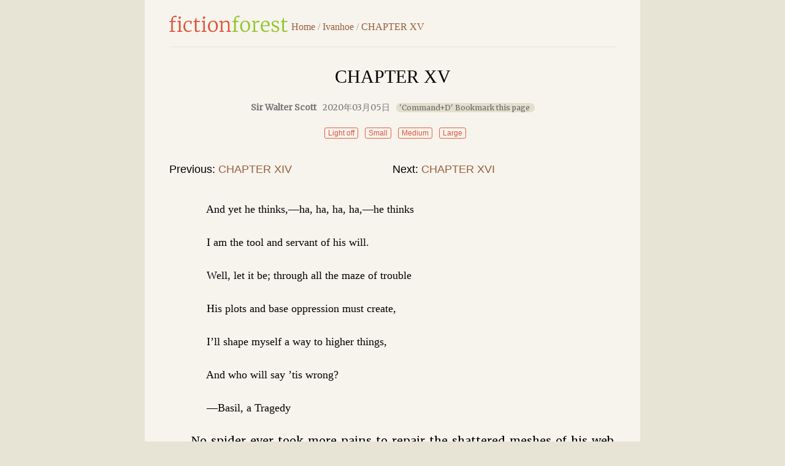

--- FILE ---
content_type: text/html; charset=UTF-8
request_url: https://fictionforest.com/ivanhoe/2048.htm
body_size: 8654
content:


      




















 <!doctype html>
<html lang="en-US">
<head>
<meta charset="utf-8">
<title>Ivanhoe CHAPTER XV - FictionForest</title>
<meta name="Description" content="     And yet he thinks,—ha, ha, ha, ha,—he thinks
     I am the tool and servant of his will.
     Well, let it be; through all the maze of trouble
  ">
<meta name="viewport" content="width=device-width; initial-scale=1.0">
<meta name="applicable-device" content="pc,mobile">
<link rel="shortcut icon" href="https://fictionforest.com/favicon.ico" />
<link rel="stylesheet" href="https://fictionforest.com/wp-content/themes/fictionforest-II/global.css" type="text/css" />
<link data-ignore="true" href="https://fonts.googleapis.com/css?family=Merriweather:400" rel="stylesheet">
<script src="https://fictionforest.com/wp-content/themes/fictionforest-II/js/ff.js"></script>
<link rel='dns-prefetch' href='//s.w.org' />
		<script type="text/javascript">
			window._wpemojiSettings = {"baseUrl":"https:\/\/s.w.org\/images\/core\/emoji\/12.0.0-1\/72x72\/","ext":".png","svgUrl":"https:\/\/s.w.org\/images\/core\/emoji\/12.0.0-1\/svg\/","svgExt":".svg","source":{"concatemoji":"https:\/\/fictionforest.com\/wp-includes\/js\/wp-emoji-release.min.js?ver=5.2.23"}};
			!function(e,a,t){var n,r,o,i=a.createElement("canvas"),p=i.getContext&&i.getContext("2d");function s(e,t){var a=String.fromCharCode;p.clearRect(0,0,i.width,i.height),p.fillText(a.apply(this,e),0,0);e=i.toDataURL();return p.clearRect(0,0,i.width,i.height),p.fillText(a.apply(this,t),0,0),e===i.toDataURL()}function c(e){var t=a.createElement("script");t.src=e,t.defer=t.type="text/javascript",a.getElementsByTagName("head")[0].appendChild(t)}for(o=Array("flag","emoji"),t.supports={everything:!0,everythingExceptFlag:!0},r=0;r<o.length;r++)t.supports[o[r]]=function(e){if(!p||!p.fillText)return!1;switch(p.textBaseline="top",p.font="600 32px Arial",e){case"flag":return s([55356,56826,55356,56819],[55356,56826,8203,55356,56819])?!1:!s([55356,57332,56128,56423,56128,56418,56128,56421,56128,56430,56128,56423,56128,56447],[55356,57332,8203,56128,56423,8203,56128,56418,8203,56128,56421,8203,56128,56430,8203,56128,56423,8203,56128,56447]);case"emoji":return!s([55357,56424,55356,57342,8205,55358,56605,8205,55357,56424,55356,57340],[55357,56424,55356,57342,8203,55358,56605,8203,55357,56424,55356,57340])}return!1}(o[r]),t.supports.everything=t.supports.everything&&t.supports[o[r]],"flag"!==o[r]&&(t.supports.everythingExceptFlag=t.supports.everythingExceptFlag&&t.supports[o[r]]);t.supports.everythingExceptFlag=t.supports.everythingExceptFlag&&!t.supports.flag,t.DOMReady=!1,t.readyCallback=function(){t.DOMReady=!0},t.supports.everything||(n=function(){t.readyCallback()},a.addEventListener?(a.addEventListener("DOMContentLoaded",n,!1),e.addEventListener("load",n,!1)):(e.attachEvent("onload",n),a.attachEvent("onreadystatechange",function(){"complete"===a.readyState&&t.readyCallback()})),(n=t.source||{}).concatemoji?c(n.concatemoji):n.wpemoji&&n.twemoji&&(c(n.twemoji),c(n.wpemoji)))}(window,document,window._wpemojiSettings);
		</script>
		<style type="text/css">
img.wp-smiley,
img.emoji {
	display: inline !important;
	border: none !important;
	box-shadow: none !important;
	height: 1em !important;
	width: 1em !important;
	margin: 0 .07em !important;
	vertical-align: -0.1em !important;
	background: none !important;
	padding: 0 !important;
}
</style>
	<link rel='stylesheet' id='wp-block-library-css'  href='https://fictionforest.com/wp-includes/css/dist/block-library/style.min.css?ver=5.2.23' type='text/css' media='all' />
<link rel='https://api.w.org/' href='https://fictionforest.com/wp-json/' />
<link rel="canonical" href="https://fictionforest.com/ivanhoe/2048.htm" />
<link rel="alternate" type="application/json+oembed" href="https://fictionforest.com/wp-json/oembed/1.0/embed?url=https%3A%2F%2Ffictionforest.com%2Fivanhoe%2F2048.htm" />
<link rel="alternate" type="text/xml+oembed" href="https://fictionforest.com/wp-json/oembed/1.0/embed?url=https%3A%2F%2Ffictionforest.com%2Fivanhoe%2F2048.htm&#038;format=xml" />
</head>

<body id="nr_body" class="lx">
<div id="pagewrap">	
	<header id="header2" class="clearfix">
			<h1 id="logo"><a href="https://fictionforest.com">FictionForest</a></h1>			
			<span id="s-menu" onclick="ChangeDivShow(this)"></span>			
			<nav id="bcrumb" class="bcrumb">
			<span><a href="https://fictionforest.com">Home</a></span><span> / </span>
			<span><a href="https://fictionforest.com/ivanhoe/" rel="category tag">Ivanhoe</a></span><span> / </span>
			<span><a href="https://fictionforest.com/ivanhoe/2048.htm">CHAPTER XV</a>&nbsp;</span>
			</nav>
	</header>
	
	<article class="post clearfix">
				<header id="posthead" class="post-header clearfix">
				<h1 id="nr_title" class="post-title">CHAPTER XV</h1>
				 
				<p class="post-time"><b>Sir Walter Scott</b>2020年03月05日<i id="tipsA">'Command+D' Bookmark this page</i></p>

			<div id="mydiv" class="nr_set">
					<span id="lightdiv" class="set1" onclick="nr_setbg('light')">Light off</span>
					<span style="display:none;" id="huyandiv" class="set1" onclick="nr_setbg('huyan')">Green</span>
					<span id="fontsmall"  class="set1" onclick="nr_setbg('small')">Small</span>
					<span id="fontmiddle"  class="set1" onclick="nr_setbg('middle')">Medium</span>
					<span id="fontbig"  class="set1" onclick="nr_setbg('big')">Large</span>
				
			</div>

		</header>
		
		
		<nav class="nav2 bbn mb2 clearfix">
			<ul>
				<li class="prev">Previous: <a href="https://fictionforest.com/ivanhoe/2046.htm" rel="prev">CHAPTER XIV</a></li>
				<li class="next">Next: <a href="https://fictionforest.com/ivanhoe/2049.htm" rel="next">CHAPTER XVI</a></li>
			</ul>
		</nav>

				<div id="nr1">
		<p><em>     And yet he thinks,—ha, ha, ha, ha,—he thinks</em></p>
<p><em>     I am the tool and servant of his will.</em></p>
<p><em>     Well, let it be; through all the maze of trouble</em></p>
<p><em>     His plots and base oppression must create,</em></p>
<p><em>     I&#8217;ll shape myself a way to higher things,</em></p>
<p><em>     And who will say &#8217;tis wrong?</em></p>
<p><em>     —Basil, a Tragedy</em></p>
<p>No spider ever took more pains to repair the shattered meshes of his web, than did Waldemar Fitzurse to reunite and combine the scattered members of Prince John&#8217;s cabal. Few of these were attached to him from inclination, and none from personal regard. It was therefore necessary, that Fitzurse should open to them new prospects of advantage, and remind them of those which they at present enjoyed. To the young and wild nobles, he held out the prospect of unpunished license and uncontrolled revelry; to the ambitious, that of power, and to the covetous, that of increased wealth and extended domains. The leaders of the mercenaries received a donation in gold; an argument the most persuasive to their minds, and without which all others would have proved in vain. Promises were still more liberally distributed than money by this active agent; and, in fine, nothing was left undone that could determine the wavering, or animate the disheartened. The return of King Richard he spoke of as an event altogether beyond the reach of probability; yet, when he observed, from the doubtful looks and uncertain answers which he received, that this was the apprehension by which the minds of his accomplices were most haunted, he boldly treated that event, should it really take place, as one which ought not to alter their political calculations.</p>
<p>“If Richard returns,” said Fitzurse, “he returns to enrich his needy and impoverished crusaders at the expense of those who did not follow him to the Holy Land. He returns to call to a fearful reckoning, those who, during his absence, have done aught that can be construed offence or encroachment upon either the laws of the land or the privileges of the crown. He returns to avenge upon the Orders of the Temple and the Hospital, the preference which they showed to Philip of France during the wars in the Holy Land. He returns, in fine, to punish as a rebel every adherent of his brother Prince John. Are ye afraid of his power?” continued the artful confident of that Prince, “we acknowledge him a strong and valiant knight; but these are not the days of King Arthur, when a champion could encounter an army. If Richard indeed comes back, it must be alone,—unfollowed—unfriended. The bones of his gallant army have whitened the sands of Palestine. The few of his followers who have returned have straggled hither like this Wilfred of Ivanhoe, beggared and broken men.—And what talk ye of Richard&#8217;s right of birth?” he proceeded, in answer to those who objected scruples on that head. “Is Richard&#8217;s title of primogeniture more decidedly certain than that of Duke Robert of Normandy, the Conqueror&#8217;s eldest son? And yet William the Red, and Henry, his second and third brothers, were successively preferred to him by the voice of the nation, Robert had every merit which can be pleaded for Richard; he was a bold knight, a good leader, generous to his friends and to the church, and, to crown the whole, a crusader and a conqueror of the Holy Sepulchre; and yet he died a blind and miserable prisoner in the Castle of Cardiff, because he opposed himself to the will of the people, who chose that he should not rule over them. It is our right,” he said, “to choose from the blood royal the prince who is best qualified to hold the supreme power—that is,” said he, correcting himself, “him whose election will best promote the interests of the nobility. In personal qualifications,” he added, “it was possible that Prince John might be inferior to his brother Richard; but when it was considered that the latter returned with the sword of vengeance in his hand, while the former held out rewards, immunities, privileges, wealth, and honours, it could not be doubted which was the king whom in wisdom the nobility were called on to support.”</p>
<p>These, and many more arguments, some adapted to the peculiar circumstances of those whom he addressed, had the expected weight with the nobles of Prince John&#8217;s faction. Most of them consented to attend the proposed meeting at York, for the purpose of making general arrangements for placing the crown upon the head of Prince John.</p>
<p>It was late at night, when, worn out and exhausted with his various exertions, however gratified with the result, Fitzurse, returning to the Castle of Ashby, met with De Bracy, who had exchanged his banqueting garments for a short green kirtle, with hose of the same cloth and colour, a leathern cap or head-piece, a short sword, a horn slung over his shoulder, a long bow in his hand, and a bundle of arrows stuck in his belt. Had Fitzurse met this figure in an outer apartment, he would have passed him without notice, as one of the yeomen of the guard; but finding him in the inner hall, he looked at him with more attention, and recognised the Norman knight in the dress of an English yeoman.</p>
<p>“What mummery is this, De Bracy?” said Fitzurse, somewhat angrily; “is this a time for Christmas gambols and quaint maskings, when the fate of our master, Prince John, is on the very verge of decision? Why hast thou not been, like me, among these heartless cravens, whom the very name of King Richard terrifies, as it is said to do the children of the Saracens?”</p>
<p>“I have been attending to mine own business,” answered De Bracy calmly, “as you, Fitzurse, have been minding yours.”</p>
<p>“I minding mine own business!” echoed Waldemar; “I have been engaged in that of Prince John, our joint patron.”</p>
<p>“As if thou hadst any other reason for that, Waldemar,” said De Bracy, “than the promotion of thine own individual interest? Come, Fitzurse, we know each other—ambition is thy pursuit, pleasure is mine, and they become our different ages. Of Prince John thou thinkest as I do; that he is too weak to be a determined monarch, too tyrannical to be an easy monarch, too insolent and presumptuous to be a popular monarch, and too fickle and timid to be long a monarch of any kind. But he is a monarch by whom Fitzurse and De Bracy hope to rise and thrive; and therefore you aid him with your policy, and I with the lances of my Free Companions.”</p>
<p>“A hopeful auxiliary,” said Fitzurse impatiently; “playing the fool in the very moment of utter necessity.—What on earth dost thou purpose by this absurd disguise at a moment so urgent?”</p>
<p>“To get me a wife,” answered De Bracy coolly, “after the manner of the tribe of Benjamin.”</p>
<p>“The tribe of Benjamin?” said Fitzurse; “I comprehend thee not.”</p>
<p>“Wert thou not in presence yester-even,” said De Bracy, “when we heard the Prior Aymer tell us a tale in reply to the romance which was sung by the Minstrel?—He told how, long since in Palestine, a deadly feud arose between the tribe of Benjamin and the rest of the Israelitish nation; and how they cut to pieces well-nigh all the chivalry of that tribe; and how they swore by our blessed Lady, that they would not permit those who remained to marry in their lineage; and how they became grieved for their vow, and sent to consult his holiness the Pope how they might be absolved from it; and how, by the advice of the Holy Father, the youth of the tribe of Benjamin carried off from a superb tournament all the ladies who were there present, and thus won them wives without the consent either of their brides or their brides&#8217; families.”</p>
<p>“I have heard the story,” said Fitzurse, “though either the Prior or thou has made some singular alterations in date and circumstances.”</p>
<p>“I tell thee,” said De Bracy, “that I mean to purvey me a wife after the fashion of the tribe of Benjamin; which is as much as to say, that in this same equipment I will fall upon that herd of Saxon bullocks, who have this night left the castle, and carry off from them the lovely Rowena.”</p>
<p>“Art thou mad, De Bracy?” said Fitzurse. “Bethink thee that, though the men be Saxons, they are rich and powerful, and regarded with the more respect by their countrymen, that wealth and honour are but the lot of few of Saxon descent.”</p>
<p>“And should belong to none,” said De Bracy; “the work of the Conquest should be completed.”</p>
<p>“This is no time for it at least,” said Fitzurse “the approaching crisis renders the favour of the multitude indispensable, and Prince John cannot refuse justice to any one who injures their favourites.”</p>
<p>“Let him grant it, if he dare,” said De Bracy; “he will soon see the difference betwixt the support of such a lusty lot of spears as mine, and that of a heartless mob of Saxon churls. Yet I mean no immediate discovery of myself. Seem I not in this garb as bold a forester as ever blew horn? The blame of the violence shall rest with the outlaws of the Yorkshire forests. I have sure spies on the Saxon&#8217;s motions—To-night they sleep in the convent of Saint Wittol, or Withold, or whatever they call that churl of a Saxon Saint at Burton-on-Trent. Next day&#8217;s march brings them within our reach, and, falcon-ways, we swoop on them at once. Presently after I will appear in mine own shape, play the courteous knight, rescue the unfortunate and afflicted fair one from the hands of the rude ravishers, conduct her to Front-de-Boeuf&#8217;s Castle, or to Normandy, if it should be necessary, and produce her not again to her kindred until she be the bride and dame of Maurice de Bracy.”</p>
<p>“A marvellously sage plan,” said Fitzurse, “and, as I think, not entirely of thine own device.—Come, be frank, De Bracy, who aided thee in the invention? and who is to assist in the execution? for, as I think, thine own band lies as far off as York.”</p>
<p>“Marry, if thou must needs know,” said De Bracy, “it was the Templar Brian de Bois-Guilbert that shaped out the enterprise, which the adventure of the men of Benjamin suggested to me. He is to aid me in the onslaught, and he and his followers will personate the outlaws, from whom my valorous arm is, after changing my garb, to rescue the lady.”</p>
<p>“By my halidome,” said Fitzurse, “the plan was worthy of your united wisdom! and thy prudence, De Bracy, is most especially manifested in the project of leaving the lady in the hands of thy worthy confederate. Thou mayst, I think, succeed in taking her from her Saxon friends, but how thou wilt rescue her afterwards from the clutches of Bois-Guilbert seems considerably more doubtful—He is a falcon well accustomed to pounce on a partridge, and to hold his prey fast.”</p>
<p>“He is a Templar,” said De Bracy, “and cannot therefore rival me in my plan of wedding this heiress;—and to attempt aught dishonourable against the intended bride of De Bracy—By Heaven! were he a whole Chapter of his Order in his single person, he dared not do me such an injury!”</p>
<p>“Then since nought that I can say,” said Fitzurse, “will put this folly from thy imagination, (for well I know the obstinacy of thy disposition,) at least waste as little time as possible—let not thy folly be lasting as well as untimely.”</p>
<p>“I tell thee,” answered De Bracy, “that it will be the work of a few hours, and I shall be at York—at the head of my daring and valorous fellows, as ready to support any bold design as thy policy can be to form one.—But I hear my comrades assembling, and the steeds stamping and neighing in the outer court.—Farewell.—I go, like a true knight, to win the smiles of beauty.”</p>
<p>“Like a true knight?” repeated Fitzurse, looking after him; “like a fool, I should say, or like a child, who will leave the most serious and needful occupation, to chase the down of the thistle that drives past him.—But it is with such tools that I must work;—and for whose advantage?—For that of a Prince as unwise as he is profligate, and as likely to be an ungrateful master as he has already proved a rebellious son and an unnatural brother.—But he—he, too, is but one of the tools with which I labour; and, proud as he is, should he presume to separate his interest from mine, this is a secret which he shall soon learn.”</p>
<p>The meditations of the statesman were here interrupted by the voice of the Prince from an interior apartment, calling out, “Noble Waldemar Fitzurse!” and, with bonnet doffed, the future Chancellor (for to such high preferment did the wily Norman aspire) hastened to receive the orders of the future sovereign.</p>
		</div>
				
		<div id="anchor" class="ccdd clearfix">&nbsp;</div>

		<nav class="nav2 bbn clearfix">
			<ul>
				<li class="prev">Previous: <a href="https://fictionforest.com/ivanhoe/2046.htm" rel="prev">CHAPTER XIV</a></li>
				<li class="next">Next: <a href="https://fictionforest.com/ivanhoe/2049.htm" rel="next">CHAPTER XVI</a></li>
			</ul>
		</nav>

		<div class="bcrumb-plus addthis_sharing_toolbox"></div>
		<div class="mt4 clearfix"></div>
				
<div id="comments" class="comments-area">

	
		<div id="respond" class="comment-respond">
		<h3 id="reply-title" class="comment-reply-title">Leave a Review <small><a rel="nofollow" id="cancel-comment-reply-link" href="/ivanhoe/2048.htm#respond" style="display:none;">Cancel reply</a></small></h3>			<form action="https://fictionforest.com/wp-comments-post.php" method="post" id="commentform" class="comment-form">
				<p class="comment-form-comment"><label for="comment">Review</label><textarea id="comment" name="comment" cols="45" rows="5" aria-required="true"></textarea></p><p class="comment-form-author"><label for="author">Name</label> <input id="author" name="author" type="text" value="" size="30" /></p>


<p class="form-submit"><input name="submit" type="submit" id="submit" class="submit" value="Post Review" /> <input type='hidden' name='comment_post_ID' value='2048' id='comment_post_ID' />
<input type='hidden' name='comment_parent' id='comment_parent' value='0' />
</p><p style="display: none;"><input type="hidden" id="akismet_comment_nonce" name="akismet_comment_nonce" value="5c70accb65" /></p><p style="display: none;"><input type="hidden" id="ak_js" name="ak_js" value="201"/></p>			</form>
			</div><!-- #respond -->
	
</div><!-- #comments -->
						
	</article>	
	<div id="lxbottom" class="copyright copyright-s bt clearfix">
			<p>2026 &copy All ebooks are in the public domain or are licensed for free distribution.</p>
		</div>
</div>

<a id="gotop2" href="#nr_body"></a>
<script>getset()</script> 

<!-- Google tag (gtag.js) -->
<script async src="https://www.googletagmanager.com/gtag/js?id=G-VHVK3EWR8P"></script>
<script>
  window.dataLayer = window.dataLayer || [];
  function gtag(){dataLayer.push(arguments);}
  gtag('js', new Date());

  gtag('config', 'G-VHVK3EWR8P');
</script><script type="text/javascript" src="//s7.addthis.com/js/300/addthis_widget.js#pubid=ra-573484ef59b8314e"></script>
<script defer src="https://static.cloudflareinsights.com/beacon.min.js/vcd15cbe7772f49c399c6a5babf22c1241717689176015" integrity="sha512-ZpsOmlRQV6y907TI0dKBHq9Md29nnaEIPlkf84rnaERnq6zvWvPUqr2ft8M1aS28oN72PdrCzSjY4U6VaAw1EQ==" data-cf-beacon='{"version":"2024.11.0","token":"8b8cecbcdc254b6fae420720da8c7675","r":1,"server_timing":{"name":{"cfCacheStatus":true,"cfEdge":true,"cfExtPri":true,"cfL4":true,"cfOrigin":true,"cfSpeedBrain":true},"location_startswith":null}}' crossorigin="anonymous"></script>
</body>
</html>


--- FILE ---
content_type: text/javascript
request_url: https://fictionforest.com/wp-content/themes/fictionforest-II/js/ff.js
body_size: 1625
content:
/* Don't steal my style(code), your soul will burn in hell.*/

function ChangeDivShow(imgObj){var divObj=document.getElementById("bcrumb");var bodyObj=document.getElementById("nr_body");if(divObj.style.display=="block"){divObj.style.display="none";bodyObj.className="lx"}else{divObj.style.display="block";bodyObj.className+=" sidr-open"}};

var Cookie={get:function(sKey){if(!sKey){return null}return decodeURIComponent(document.cookie.replace(new RegExp("(?:(?:^|.*;)\\s*"+encodeURIComponent(sKey).replace(/[\-\.\+\*]/g,"\\$&")+"\\s*\\=\\s*([^;]*).*$)|^.*$"),"$1"))||null},set:function(sKey,sValue,vEnd,sPath,sDomain,bSecure){if(!sKey||/^(?:expires|max\-age|path|domain|secure)$/i.test(sKey)){return false}var sExpires="; max-age="+vEnd;document.cookie=encodeURIComponent(sKey)+"="+encodeURIComponent(sValue)+sExpires+(sDomain?"; domain="+sDomain:"")+(sPath?"; path="+sPath:"")+(bSecure?"; secure":"");return true}};function page(indexUrl){var p=document.getElementById("pageinput").value;location.href=indexUrl+p}var checkbg="inherit";var checkwe="bold";function nr_setbg(intype){var huyandiv=document.getElementById("huyandiv");var light=document.getElementById("lightdiv");if(intype=="huyan"){if(huyandiv.style.backgroundColor==""){set("light","huyan");document.cookie="light=huyan;path=/"}else{set("light","no");document.cookie="light=no;path=/"}}if(intype=="light"){if(light.innerHTML=="Light off"){set("light","yes");document.cookie="light=yes;path=/"}else{set("light","no");document.cookie="light=no;path=/"}}if(intype=="big"){set("font","big");document.cookie="font=big;path=/"}if(intype=="middle"){set("font","middle");document.cookie="font=middle;path=/"}if(intype=="small"){set("font","small");document.cookie="font=small;path=/"}}function getset(){var strCookie=document.cookie;var arrCookie=strCookie.split("; ");var light;var font;for(var i=0;i<arrCookie.length;i++){var arr=arrCookie[i].split("=");if("light"==arr[0]){light=arr[1];break}}for(var i=0;i<arrCookie.length;i++){var arr=arrCookie[i].split("=");if("font"==arr[0]){font=arr[1];break}}if(light=="yes"){set("light","yes")}else{if(light=="no"){set("light","no")}else{if(light=="huyan"){set("light","huyan")}}}if(font=="big"){set("font","big")}else{if(font=="middle"){set("font","middle")}else{if(font=="small"){set("font","small")}else{set("","")}}}}function set(intype,p){var nr_body=document.getElementById("nr_body");var pagewrap=document.getElementById("pagewrap");var huyandiv=document.getElementById("huyandiv");var lightdiv=document.getElementById("lightdiv");var fontbig=document.getElementById("fontbig");var fontmiddle=document.getElementById("fontmiddle");var fontsmall=document.getElementById("fontsmall");var nr1=document.getElementById("nr1");var nr_title=document.getElementById("nr_title");var header2=document.getElementById("header2");var comment=document.getElementById("comment");var comments=document.getElementById("comments");var posthead=document.getElementById("posthead");var tipsa=document.getElementById("tipsA");var lxbottom=document.getElementById("lxbottom");var submit=document.getElementById("submit");var author=document.getElementById("author");if(intype=="light"){if(p=="yes"){lightdiv.innerHTML="Light on";nr_body.style.backgroundColor="#000";pagewrap.style.cssText="color:#666;background-color:#262626";pagewrap.className="pagewraper";tipsa.style.backgroundColor="#222";huyandiv.style.backgroundColor="";huyandiv.style.fontWeight="";nr1.style.color="#666";nr_title.style.color="#666";comment.style.cssText="border:1px solid #3a3a3a;background-color:#3a3a3a;color:#777";comments.className+=" lightoff-comment";posthead.className+=" lightoff-posthead";header2.className+=" lightoff-header2";lxbottom.style.cssText="border-color: #444;color:#666";submit.style.color="#666";author.style.cssText="border:1px solid #3a3a3a;background-color:#3a3a3a;color:#777"}else{if(p=="no"){lightdiv.innerHTML="Light off";nr_body.style.backgroundColor="#e7e4d5";pagewrap.style.cssText="color:#000;background-color:#f6f4ec";pagewrap.className="";tipsa.style.backgroundColor="#e3dfcd";huyandiv.style.backgroundColor="";huyandiv.style.fontWeight="";nr1.style.color="#000";nr_title.style.color="#000";comment.style.cssText="";comments.className="comments-area";posthead.className="post-header clearfix";header2.className="clearfix";lxbottom.style.cssText="";submit.style.color="";author.style.cssText=""}else{if(p=="huyan"){lightdiv.innerHTML="Light off"}}}}if(intype=="font"){fontbig.style.backgroundColor="";fontmiddle.style.backgroundColor="";fontsmall.style.backgroundColor="";fontbig.style.fontWeight="";fontmiddle.style.fontWeight="";fontsmall.style.fontWeight="";if(p=="big"){fontbig.style.backgroundColor=checkbg;fontbig.style.fontWeight=checkwe;nr1.style.fontSize="24px"}if(p=="middle"){fontmiddle.style.backgroundColor=checkbg;fontmiddle.style.fontWeight=checkwe;nr1.style.fontSize="20px"}if(p=="small"){fontsmall.style.backgroundColor=checkbg;fontsmall.style.fontWeight=checkwe;nr1.style.fontSize="18px"}}};


function gg_post_top() {
    if (/Android|webOS|iPhone|iPod|BlackBerry|IEMobile|Opera Mini/i.test(navigator.userAgent)) {} else {
        document.writeln("<div class=\'ggad clearfix\'>");
        document.writeln("<script async src=\'//pagead2.googlesyndication.com/pagead/js/adsbygoogle.js\'></script>");
        document.writeln("<!-- Luoxia-single-top -->");
        document.writeln("<ins class=\'adsbygoogle\'");
        document.writeln("style=\'display:block\'");
        document.writeln("data-ad-client=\'ca-pub-2679508412139663\'");
        document.writeln("data-ad-slot=\'2597572055\'");
        document.writeln("data-ad-format=\'auto\'></ins>");
        document.writeln("<script>");
        document.writeln("(adsbygoogle = window.adsbygoogle || []).push({});");
        document.writeln("</script>");
        document.writeln("</div>");
    }
}

function gg_post_middle() {
    if (/Android|webOS|iPhone|iPod|BlackBerry|IEMobile|Opera Mini/i.test(navigator.userAgent)) {} else {
        document.writeln("<div class=\'ggad clearfix\'>");
		document.writeln("<script async src=\'//pagead2.googlesyndication.com/pagead/js/adsbygoogle.js\'></script>");
        document.writeln("<ins class=\'adsbygoogle\'");
        document.writeln("style=\'display:block;text-align:center;\'");
        document.writeln("data-ad-layout=\'in-article\'");
        document.writeln("data-ad-format=\'fluid\'");
        document.writeln("data-ad-client=\'ca-pub-2679508412139663\'");
        document.writeln("data-ad-slot=\'5820669170\'></ins>");
        document.writeln("<script>");
        document.writeln("(adsbygoogle = window.adsbygoogle || []).push({});");
        document.writeln("</script>");
		document.writeln("</div>");
    }
}

function gg_post_bottom_couple() {
    if (/Android|webOS|iPhone|iPod|BlackBerry|IEMobile|Opera Mini/i.test(navigator.userAgent)) {} else {
        document.writeln("<div class=\'ggad gg2 fl clearfix\'>");
        document.writeln("<script async src=\'//pagead2.googlesyndication.com/pagead/js/adsbygoogle.js\'></script>");
        document.writeln("<!-- Luoxia-single-bottom -->");
        document.writeln("<ins class=\'adsbygoogle\'");
        document.writeln("style=\'display:block\'");
        document.writeln("data-ad-client=\'ca-pub-1073006010655044\'");
        document.writeln("data-ad-slot=\'2248907218\'");
        document.writeln("data-ad-format=\'auto\'></ins>");
        document.writeln("<script>");
        document.writeln("(adsbygoogle = window.adsbygoogle || []).push({});");
        document.writeln("</script>");
        document.writeln("</div>");
        document.writeln("<div class=\'ggad gg2 mobihidden clearfix\'>");
        document.writeln("<script async src=\'//pagead2.googlesyndication.com/pagead/js/adsbygoogle.js\'></script>");
        document.writeln("<!-- Luoxia-single-bottom2 -->");
        document.writeln("<ins class=\'adsbygoogle\'");
        document.writeln("style=\'display:block\'");
        document.writeln("data-ad-client=\'ca-pub-2679508412139663\'");
        document.writeln("data-ad-slot=\'4130452055\'");
        document.writeln("data-ad-format=\'auto\'></ins>");
        document.writeln("<script>");
        document.writeln("(adsbygoogle = window.adsbygoogle || []).push({});");
        document.writeln("</script>");
        document.writeln("</div>");
    }
}

function gg_post_bottom_single() {
    if (/Android|webOS|iPhone|iPod|BlackBerry|IEMobile|Opera Mini/i.test(navigator.userAgent)) {
        document.writeln("<div class=\'ggad clearfix\'>");
        document.writeln("<script async src=\'//pagead2.googlesyndication.com/pagead/js/adsbygoogle.js\'></script>");
        document.writeln("<!-- Luoxia-single-bottom -->");
        document.writeln("<ins class=\'adsbygoogle\'");
        document.writeln("style=\'display:block\'");
        document.writeln("data-ad-client=\'ca-pub-2679508412139663\'");
        document.writeln("data-ad-slot=\'7966074452\'");
        document.writeln("data-ad-format=\'auto\'></ins>");
        document.writeln("<script>");
        document.writeln("(adsbygoogle = window.adsbygoogle || []).push({});");
        document.writeln("</script>");
        document.writeln("</div>");
    } else {}
}

function gg_post_anchor() {
		document.writeln("<script async src=\'//pagead2.googlesyndication.com/pagead/js/adsbygoogle.js\'></script>");
		document.writeln("<script>");
		document.writeln("(adsbygoogle = window.adsbygoogle || []).push({");
		document.writeln("google_ad_client: \'ca-pub-2679508412139663\',");
		document.writeln("enable_page_level_ads: true");
		document.writeln("});");
		document.writeln("</script>");
}

function x_post_bottom() {
	if(/Android|webOS|iPhone|iPod|BlackBerry|IEMobile|Opera Mini/i.test(navigator.userAgent)){
		document.writeln("<div class=\'ggad clearfix\'>");
		document.writeln("<script src='http://www.luoxia.com/theme/sll/x_post_bottom.js'><\/script>");
		document.writeln("</div>");
	}else{}
 }

 function x_post_bottom2() {
	if(/Android|webOS|iPhone|iPod|BlackBerry|IEMobile|Opera Mini/i.test(navigator.userAgent)){
		document.writeln("<div class=\'ggad clearfix\'>");
		document.writeln("<script src='http://www.luoxia.com/theme/sll/x_post_bottom2.js'><\/script>");
		document.writeln("</div>");
	}else{}
 }

 function x_post_bottom3() {
	if(/Android|webOS|iPhone|iPod|BlackBerry|IEMobile|Opera Mini/i.test(navigator.userAgent)){
		document.writeln("<div class=\'ggad clearfix\'>");
		document.writeln("<script src='http://www.luoxia.com/theme/sll/x_post_bottom3.js'><\/script>");
		document.writeln("</div>");
	}else{}
 }

function x_global_fixed() {
	if(/Android|webOS|iPhone|iPod|BlackBerry|IEMobile|Opera Mini/i.test(navigator.userAgent)){
		document.writeln("<script src='http://www.luoxia.com/theme/sll/x_global_fixed.js'><\/script>");
	}else{}
 }

function x_global_fixed2() {
	if(/Android|webOS|iPhone|iPod|BlackBerry|IEMobile|Opera Mini/i.test(navigator.userAgent)){
		document.writeln("<script src='http://www.luoxia.com/theme/sll/x_global_fixed2.js'><\/script>");
	}else{}
 }

function _Top() {
    //gg_post_top();
}

function _Bottom() {
    //x_post_bottom();
}

function _Bottom2() {
    //gg_post_bottom_single();
}

function _Golbalfixed() {
    Math.random() <= 0.7 ? x_global_fixed() : x_global_fixed2();
}

function _GolbalAuto() {
    //gg_post_anchor();
}